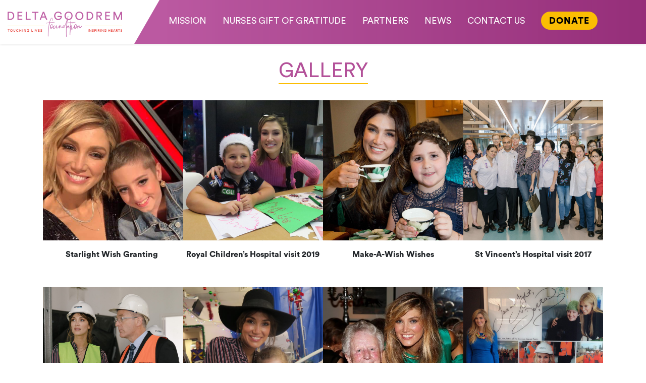

--- FILE ---
content_type: text/html; charset=UTF-8
request_url: https://deltagoodremfoundation.org/gallery/
body_size: 13157
content:
<!DOCTYPE html>
<html lang="en-US">
<head> <script type="text/javascript">
/* <![CDATA[ */
var gform;gform||(document.addEventListener("gform_main_scripts_loaded",function(){gform.scriptsLoaded=!0}),document.addEventListener("gform/theme/scripts_loaded",function(){gform.themeScriptsLoaded=!0}),window.addEventListener("DOMContentLoaded",function(){gform.domLoaded=!0}),gform={domLoaded:!1,scriptsLoaded:!1,themeScriptsLoaded:!1,isFormEditor:()=>"function"==typeof InitializeEditor,callIfLoaded:function(o){return!(!gform.domLoaded||!gform.scriptsLoaded||!gform.themeScriptsLoaded&&!gform.isFormEditor()||(gform.isFormEditor()&&console.warn("The use of gform.initializeOnLoaded() is deprecated in the form editor context and will be removed in Gravity Forms 3.1."),o(),0))},initializeOnLoaded:function(o){gform.callIfLoaded(o)||(document.addEventListener("gform_main_scripts_loaded",()=>{gform.scriptsLoaded=!0,gform.callIfLoaded(o)}),document.addEventListener("gform/theme/scripts_loaded",()=>{gform.themeScriptsLoaded=!0,gform.callIfLoaded(o)}),window.addEventListener("DOMContentLoaded",()=>{gform.domLoaded=!0,gform.callIfLoaded(o)}))},hooks:{action:{},filter:{}},addAction:function(o,r,e,t){gform.addHook("action",o,r,e,t)},addFilter:function(o,r,e,t){gform.addHook("filter",o,r,e,t)},doAction:function(o){gform.doHook("action",o,arguments)},applyFilters:function(o){return gform.doHook("filter",o,arguments)},removeAction:function(o,r){gform.removeHook("action",o,r)},removeFilter:function(o,r,e){gform.removeHook("filter",o,r,e)},addHook:function(o,r,e,t,n){null==gform.hooks[o][r]&&(gform.hooks[o][r]=[]);var d=gform.hooks[o][r];null==n&&(n=r+"_"+d.length),gform.hooks[o][r].push({tag:n,callable:e,priority:t=null==t?10:t})},doHook:function(r,o,e){var t;if(e=Array.prototype.slice.call(e,1),null!=gform.hooks[r][o]&&((o=gform.hooks[r][o]).sort(function(o,r){return o.priority-r.priority}),o.forEach(function(o){"function"!=typeof(t=o.callable)&&(t=window[t]),"action"==r?t.apply(null,e):e[0]=t.apply(null,e)})),"filter"==r)return e[0]},removeHook:function(o,r,t,n){var e;null!=gform.hooks[o][r]&&(e=(e=gform.hooks[o][r]).filter(function(o,r,e){return!!(null!=n&&n!=o.tag||null!=t&&t!=o.priority)}),gform.hooks[o][r]=e)}});
/* ]]> */
</script>

	<meta charset="UTF-8">
	<meta name="viewport"
		content="width=device-width, initial-scale=1, shrink-to-fit=no">
	<link rel="profile" href="http://gmpg.org/xfn/11">
		<title>Gallery &#8211; Delta Goodrem Foundation</title>
<meta name='robots' content='max-image-preview:large' />
	<style>img:is([sizes="auto" i], [sizes^="auto," i]) { contain-intrinsic-size: 3000px 1500px }</style>
	<link rel="alternate" type="application/rss+xml" title="Delta Goodrem Foundation &raquo; Feed" href="https://deltagoodremfoundation.org/feed/" />
<link rel="alternate" type="application/rss+xml" title="Delta Goodrem Foundation &raquo; Comments Feed" href="https://deltagoodremfoundation.org/comments/feed/" />
<script type="text/javascript">
/* <![CDATA[ */
window._wpemojiSettings = {"baseUrl":"https:\/\/s.w.org\/images\/core\/emoji\/16.0.1\/72x72\/","ext":".png","svgUrl":"https:\/\/s.w.org\/images\/core\/emoji\/16.0.1\/svg\/","svgExt":".svg","source":{"concatemoji":"https:\/\/deltagoodremfoundation.org\/wp-includes\/js\/wp-emoji-release.min.js?ver=6.8.3"}};
/*! This file is auto-generated */
!function(s,n){var o,i,e;function c(e){try{var t={supportTests:e,timestamp:(new Date).valueOf()};sessionStorage.setItem(o,JSON.stringify(t))}catch(e){}}function p(e,t,n){e.clearRect(0,0,e.canvas.width,e.canvas.height),e.fillText(t,0,0);var t=new Uint32Array(e.getImageData(0,0,e.canvas.width,e.canvas.height).data),a=(e.clearRect(0,0,e.canvas.width,e.canvas.height),e.fillText(n,0,0),new Uint32Array(e.getImageData(0,0,e.canvas.width,e.canvas.height).data));return t.every(function(e,t){return e===a[t]})}function u(e,t){e.clearRect(0,0,e.canvas.width,e.canvas.height),e.fillText(t,0,0);for(var n=e.getImageData(16,16,1,1),a=0;a<n.data.length;a++)if(0!==n.data[a])return!1;return!0}function f(e,t,n,a){switch(t){case"flag":return n(e,"\ud83c\udff3\ufe0f\u200d\u26a7\ufe0f","\ud83c\udff3\ufe0f\u200b\u26a7\ufe0f")?!1:!n(e,"\ud83c\udde8\ud83c\uddf6","\ud83c\udde8\u200b\ud83c\uddf6")&&!n(e,"\ud83c\udff4\udb40\udc67\udb40\udc62\udb40\udc65\udb40\udc6e\udb40\udc67\udb40\udc7f","\ud83c\udff4\u200b\udb40\udc67\u200b\udb40\udc62\u200b\udb40\udc65\u200b\udb40\udc6e\u200b\udb40\udc67\u200b\udb40\udc7f");case"emoji":return!a(e,"\ud83e\udedf")}return!1}function g(e,t,n,a){var r="undefined"!=typeof WorkerGlobalScope&&self instanceof WorkerGlobalScope?new OffscreenCanvas(300,150):s.createElement("canvas"),o=r.getContext("2d",{willReadFrequently:!0}),i=(o.textBaseline="top",o.font="600 32px Arial",{});return e.forEach(function(e){i[e]=t(o,e,n,a)}),i}function t(e){var t=s.createElement("script");t.src=e,t.defer=!0,s.head.appendChild(t)}"undefined"!=typeof Promise&&(o="wpEmojiSettingsSupports",i=["flag","emoji"],n.supports={everything:!0,everythingExceptFlag:!0},e=new Promise(function(e){s.addEventListener("DOMContentLoaded",e,{once:!0})}),new Promise(function(t){var n=function(){try{var e=JSON.parse(sessionStorage.getItem(o));if("object"==typeof e&&"number"==typeof e.timestamp&&(new Date).valueOf()<e.timestamp+604800&&"object"==typeof e.supportTests)return e.supportTests}catch(e){}return null}();if(!n){if("undefined"!=typeof Worker&&"undefined"!=typeof OffscreenCanvas&&"undefined"!=typeof URL&&URL.createObjectURL&&"undefined"!=typeof Blob)try{var e="postMessage("+g.toString()+"("+[JSON.stringify(i),f.toString(),p.toString(),u.toString()].join(",")+"));",a=new Blob([e],{type:"text/javascript"}),r=new Worker(URL.createObjectURL(a),{name:"wpTestEmojiSupports"});return void(r.onmessage=function(e){c(n=e.data),r.terminate(),t(n)})}catch(e){}c(n=g(i,f,p,u))}t(n)}).then(function(e){for(var t in e)n.supports[t]=e[t],n.supports.everything=n.supports.everything&&n.supports[t],"flag"!==t&&(n.supports.everythingExceptFlag=n.supports.everythingExceptFlag&&n.supports[t]);n.supports.everythingExceptFlag=n.supports.everythingExceptFlag&&!n.supports.flag,n.DOMReady=!1,n.readyCallback=function(){n.DOMReady=!0}}).then(function(){return e}).then(function(){var e;n.supports.everything||(n.readyCallback(),(e=n.source||{}).concatemoji?t(e.concatemoji):e.wpemoji&&e.twemoji&&(t(e.twemoji),t(e.wpemoji)))}))}((window,document),window._wpemojiSettings);
/* ]]> */
</script>
<style id='wp-emoji-styles-inline-css' type='text/css'>

	img.wp-smiley, img.emoji {
		display: inline !important;
		border: none !important;
		box-shadow: none !important;
		height: 1em !important;
		width: 1em !important;
		margin: 0 0.07em !important;
		vertical-align: -0.1em !important;
		background: none !important;
		padding: 0 !important;
	}
</style>
<link rel='stylesheet' id='wp-block-library-css' href='https://deltagoodremfoundation.org/wp-includes/css/dist/block-library/style.min.css?ver=6.8.3' type='text/css' media='all' />
<style id='classic-theme-styles-inline-css' type='text/css'>
/*! This file is auto-generated */
.wp-block-button__link{color:#fff;background-color:#32373c;border-radius:9999px;box-shadow:none;text-decoration:none;padding:calc(.667em + 2px) calc(1.333em + 2px);font-size:1.125em}.wp-block-file__button{background:#32373c;color:#fff;text-decoration:none}
</style>
<style id='global-styles-inline-css' type='text/css'>
:root{--wp--preset--aspect-ratio--square: 1;--wp--preset--aspect-ratio--4-3: 4/3;--wp--preset--aspect-ratio--3-4: 3/4;--wp--preset--aspect-ratio--3-2: 3/2;--wp--preset--aspect-ratio--2-3: 2/3;--wp--preset--aspect-ratio--16-9: 16/9;--wp--preset--aspect-ratio--9-16: 9/16;--wp--preset--color--black: #000000;--wp--preset--color--cyan-bluish-gray: #abb8c3;--wp--preset--color--white: #ffffff;--wp--preset--color--pale-pink: #f78da7;--wp--preset--color--vivid-red: #cf2e2e;--wp--preset--color--luminous-vivid-orange: #ff6900;--wp--preset--color--luminous-vivid-amber: #fcb900;--wp--preset--color--light-green-cyan: #7bdcb5;--wp--preset--color--vivid-green-cyan: #00d084;--wp--preset--color--pale-cyan-blue: #8ed1fc;--wp--preset--color--vivid-cyan-blue: #0693e3;--wp--preset--color--vivid-purple: #9b51e0;--wp--preset--gradient--vivid-cyan-blue-to-vivid-purple: linear-gradient(135deg,rgba(6,147,227,1) 0%,rgb(155,81,224) 100%);--wp--preset--gradient--light-green-cyan-to-vivid-green-cyan: linear-gradient(135deg,rgb(122,220,180) 0%,rgb(0,208,130) 100%);--wp--preset--gradient--luminous-vivid-amber-to-luminous-vivid-orange: linear-gradient(135deg,rgba(252,185,0,1) 0%,rgba(255,105,0,1) 100%);--wp--preset--gradient--luminous-vivid-orange-to-vivid-red: linear-gradient(135deg,rgba(255,105,0,1) 0%,rgb(207,46,46) 100%);--wp--preset--gradient--very-light-gray-to-cyan-bluish-gray: linear-gradient(135deg,rgb(238,238,238) 0%,rgb(169,184,195) 100%);--wp--preset--gradient--cool-to-warm-spectrum: linear-gradient(135deg,rgb(74,234,220) 0%,rgb(151,120,209) 20%,rgb(207,42,186) 40%,rgb(238,44,130) 60%,rgb(251,105,98) 80%,rgb(254,248,76) 100%);--wp--preset--gradient--blush-light-purple: linear-gradient(135deg,rgb(255,206,236) 0%,rgb(152,150,240) 100%);--wp--preset--gradient--blush-bordeaux: linear-gradient(135deg,rgb(254,205,165) 0%,rgb(254,45,45) 50%,rgb(107,0,62) 100%);--wp--preset--gradient--luminous-dusk: linear-gradient(135deg,rgb(255,203,112) 0%,rgb(199,81,192) 50%,rgb(65,88,208) 100%);--wp--preset--gradient--pale-ocean: linear-gradient(135deg,rgb(255,245,203) 0%,rgb(182,227,212) 50%,rgb(51,167,181) 100%);--wp--preset--gradient--electric-grass: linear-gradient(135deg,rgb(202,248,128) 0%,rgb(113,206,126) 100%);--wp--preset--gradient--midnight: linear-gradient(135deg,rgb(2,3,129) 0%,rgb(40,116,252) 100%);--wp--preset--font-size--small: 13px;--wp--preset--font-size--medium: 20px;--wp--preset--font-size--large: 36px;--wp--preset--font-size--x-large: 42px;--wp--preset--spacing--20: 0.44rem;--wp--preset--spacing--30: 0.67rem;--wp--preset--spacing--40: 1rem;--wp--preset--spacing--50: 1.5rem;--wp--preset--spacing--60: 2.25rem;--wp--preset--spacing--70: 3.38rem;--wp--preset--spacing--80: 5.06rem;--wp--preset--shadow--natural: 6px 6px 9px rgba(0, 0, 0, 0.2);--wp--preset--shadow--deep: 12px 12px 50px rgba(0, 0, 0, 0.4);--wp--preset--shadow--sharp: 6px 6px 0px rgba(0, 0, 0, 0.2);--wp--preset--shadow--outlined: 6px 6px 0px -3px rgba(255, 255, 255, 1), 6px 6px rgba(0, 0, 0, 1);--wp--preset--shadow--crisp: 6px 6px 0px rgba(0, 0, 0, 1);}:where(.is-layout-flex){gap: 0.5em;}:where(.is-layout-grid){gap: 0.5em;}body .is-layout-flex{display: flex;}.is-layout-flex{flex-wrap: wrap;align-items: center;}.is-layout-flex > :is(*, div){margin: 0;}body .is-layout-grid{display: grid;}.is-layout-grid > :is(*, div){margin: 0;}:where(.wp-block-columns.is-layout-flex){gap: 2em;}:where(.wp-block-columns.is-layout-grid){gap: 2em;}:where(.wp-block-post-template.is-layout-flex){gap: 1.25em;}:where(.wp-block-post-template.is-layout-grid){gap: 1.25em;}.has-black-color{color: var(--wp--preset--color--black) !important;}.has-cyan-bluish-gray-color{color: var(--wp--preset--color--cyan-bluish-gray) !important;}.has-white-color{color: var(--wp--preset--color--white) !important;}.has-pale-pink-color{color: var(--wp--preset--color--pale-pink) !important;}.has-vivid-red-color{color: var(--wp--preset--color--vivid-red) !important;}.has-luminous-vivid-orange-color{color: var(--wp--preset--color--luminous-vivid-orange) !important;}.has-luminous-vivid-amber-color{color: var(--wp--preset--color--luminous-vivid-amber) !important;}.has-light-green-cyan-color{color: var(--wp--preset--color--light-green-cyan) !important;}.has-vivid-green-cyan-color{color: var(--wp--preset--color--vivid-green-cyan) !important;}.has-pale-cyan-blue-color{color: var(--wp--preset--color--pale-cyan-blue) !important;}.has-vivid-cyan-blue-color{color: var(--wp--preset--color--vivid-cyan-blue) !important;}.has-vivid-purple-color{color: var(--wp--preset--color--vivid-purple) !important;}.has-black-background-color{background-color: var(--wp--preset--color--black) !important;}.has-cyan-bluish-gray-background-color{background-color: var(--wp--preset--color--cyan-bluish-gray) !important;}.has-white-background-color{background-color: var(--wp--preset--color--white) !important;}.has-pale-pink-background-color{background-color: var(--wp--preset--color--pale-pink) !important;}.has-vivid-red-background-color{background-color: var(--wp--preset--color--vivid-red) !important;}.has-luminous-vivid-orange-background-color{background-color: var(--wp--preset--color--luminous-vivid-orange) !important;}.has-luminous-vivid-amber-background-color{background-color: var(--wp--preset--color--luminous-vivid-amber) !important;}.has-light-green-cyan-background-color{background-color: var(--wp--preset--color--light-green-cyan) !important;}.has-vivid-green-cyan-background-color{background-color: var(--wp--preset--color--vivid-green-cyan) !important;}.has-pale-cyan-blue-background-color{background-color: var(--wp--preset--color--pale-cyan-blue) !important;}.has-vivid-cyan-blue-background-color{background-color: var(--wp--preset--color--vivid-cyan-blue) !important;}.has-vivid-purple-background-color{background-color: var(--wp--preset--color--vivid-purple) !important;}.has-black-border-color{border-color: var(--wp--preset--color--black) !important;}.has-cyan-bluish-gray-border-color{border-color: var(--wp--preset--color--cyan-bluish-gray) !important;}.has-white-border-color{border-color: var(--wp--preset--color--white) !important;}.has-pale-pink-border-color{border-color: var(--wp--preset--color--pale-pink) !important;}.has-vivid-red-border-color{border-color: var(--wp--preset--color--vivid-red) !important;}.has-luminous-vivid-orange-border-color{border-color: var(--wp--preset--color--luminous-vivid-orange) !important;}.has-luminous-vivid-amber-border-color{border-color: var(--wp--preset--color--luminous-vivid-amber) !important;}.has-light-green-cyan-border-color{border-color: var(--wp--preset--color--light-green-cyan) !important;}.has-vivid-green-cyan-border-color{border-color: var(--wp--preset--color--vivid-green-cyan) !important;}.has-pale-cyan-blue-border-color{border-color: var(--wp--preset--color--pale-cyan-blue) !important;}.has-vivid-cyan-blue-border-color{border-color: var(--wp--preset--color--vivid-cyan-blue) !important;}.has-vivid-purple-border-color{border-color: var(--wp--preset--color--vivid-purple) !important;}.has-vivid-cyan-blue-to-vivid-purple-gradient-background{background: var(--wp--preset--gradient--vivid-cyan-blue-to-vivid-purple) !important;}.has-light-green-cyan-to-vivid-green-cyan-gradient-background{background: var(--wp--preset--gradient--light-green-cyan-to-vivid-green-cyan) !important;}.has-luminous-vivid-amber-to-luminous-vivid-orange-gradient-background{background: var(--wp--preset--gradient--luminous-vivid-amber-to-luminous-vivid-orange) !important;}.has-luminous-vivid-orange-to-vivid-red-gradient-background{background: var(--wp--preset--gradient--luminous-vivid-orange-to-vivid-red) !important;}.has-very-light-gray-to-cyan-bluish-gray-gradient-background{background: var(--wp--preset--gradient--very-light-gray-to-cyan-bluish-gray) !important;}.has-cool-to-warm-spectrum-gradient-background{background: var(--wp--preset--gradient--cool-to-warm-spectrum) !important;}.has-blush-light-purple-gradient-background{background: var(--wp--preset--gradient--blush-light-purple) !important;}.has-blush-bordeaux-gradient-background{background: var(--wp--preset--gradient--blush-bordeaux) !important;}.has-luminous-dusk-gradient-background{background: var(--wp--preset--gradient--luminous-dusk) !important;}.has-pale-ocean-gradient-background{background: var(--wp--preset--gradient--pale-ocean) !important;}.has-electric-grass-gradient-background{background: var(--wp--preset--gradient--electric-grass) !important;}.has-midnight-gradient-background{background: var(--wp--preset--gradient--midnight) !important;}.has-small-font-size{font-size: var(--wp--preset--font-size--small) !important;}.has-medium-font-size{font-size: var(--wp--preset--font-size--medium) !important;}.has-large-font-size{font-size: var(--wp--preset--font-size--large) !important;}.has-x-large-font-size{font-size: var(--wp--preset--font-size--x-large) !important;}
:where(.wp-block-post-template.is-layout-flex){gap: 1.25em;}:where(.wp-block-post-template.is-layout-grid){gap: 1.25em;}
:where(.wp-block-columns.is-layout-flex){gap: 2em;}:where(.wp-block-columns.is-layout-grid){gap: 2em;}
:root :where(.wp-block-pullquote){font-size: 1.5em;line-height: 1.6;}
</style>
<link rel='stylesheet' id='foobox-min-css' href='https://deltagoodremfoundation.org/wp-content/plugins/foobox-image-lightbox-premium/pro/css/foobox.min.css?ver=2.7.34' type='text/css' media='all' />
<link rel='stylesheet' id='understrap-styles-css' href='https://deltagoodremfoundation.org/wp-content/themes/deltagoodrem/css/theme.min.css?ver=0.9.4.1578520030' type='text/css' media='all' />
<link rel='stylesheet' id='foobox-fotomoto-css' href='https://deltagoodremfoundation.org/wp-content/plugins/foobox-image-lightbox-premium/pro/css/foobox-fotomoto.css?ver=6.8.3' type='text/css' media='all' />
<script type="text/javascript" src="https://deltagoodremfoundation.org/wp-includes/js/jquery/jquery.min.js?ver=3.7.1" id="jquery-core-js"></script>
<script type="text/javascript" src="https://deltagoodremfoundation.org/wp-includes/js/jquery/jquery-migrate.min.js?ver=3.4.1" id="jquery-migrate-js"></script>
<script type="text/javascript" defer='defer' src="https://deltagoodremfoundation.org/wp-content/plugins/gravityforms/js/jquery.json.min.js?ver=2.9.25" id="gform_json-js"></script>
<script type="text/javascript" id="gform_gravityforms-js-extra">
/* <![CDATA[ */
var gf_global = {"gf_currency_config":{"name":"Australian Dollar","symbol_left":"$","symbol_right":"","symbol_padding":" ","thousand_separator":",","decimal_separator":".","decimals":2,"code":"AUD"},"base_url":"https:\/\/deltagoodremfoundation.org\/wp-content\/plugins\/gravityforms","number_formats":[],"spinnerUrl":"https:\/\/deltagoodremfoundation.org\/wp-content\/plugins\/gravityforms\/images\/spinner.svg","version_hash":"0931e62469e9c5293a46a59affa52094","strings":{"newRowAdded":"New row added.","rowRemoved":"Row removed","formSaved":"The form has been saved.  The content contains the link to return and complete the form."}};
var gform_i18n = {"datepicker":{"days":{"monday":"Mo","tuesday":"Tu","wednesday":"We","thursday":"Th","friday":"Fr","saturday":"Sa","sunday":"Su"},"months":{"january":"January","february":"February","march":"March","april":"April","may":"May","june":"June","july":"July","august":"August","september":"September","october":"October","november":"November","december":"December"},"firstDay":1,"iconText":"Select date"}};
var gf_legacy_multi = {"1":"1"};
var gform_gravityforms = {"strings":{"invalid_file_extension":"This type of file is not allowed. Must be one of the following:","delete_file":"Delete this file","in_progress":"in progress","file_exceeds_limit":"File exceeds size limit","illegal_extension":"This type of file is not allowed.","max_reached":"Maximum number of files reached","unknown_error":"There was a problem while saving the file on the server","currently_uploading":"Please wait for the uploading to complete","cancel":"Cancel","cancel_upload":"Cancel this upload","cancelled":"Cancelled","error":"Error","message":"Message"},"vars":{"images_url":"https:\/\/deltagoodremfoundation.org\/wp-content\/plugins\/gravityforms\/images"}};
/* ]]> */
</script>
<script type="text/javascript" defer='defer' src="https://deltagoodremfoundation.org/wp-content/plugins/gravityforms/js/gravityforms.min.js?ver=2.9.25" id="gform_gravityforms-js"></script>
<script type="text/javascript" defer='defer' src="https://deltagoodremfoundation.org/wp-content/plugins/gravityforms/assets/js/dist/utils.min.js?ver=48a3755090e76a154853db28fc254681" id="gform_gravityforms_utils-js"></script>
<script type="text/javascript" id="foobox-min-js-before">
/* <![CDATA[ */
/* Run FooBox (v2.7.34) */
var FOOBOX = window.FOOBOX = {
	ready: true,
	disableOthers: false,
	customOptions: {  },
	o: {wordpress: { enabled: true }, rel: '', pan: { enabled: true, showOverview: true, position: "fbx-top-right" }, deeplinking : { enabled: true, prefix: "foobox" }, captions: { dataTitle: ["captionTitle","title"], dataDesc: ["captionDesc","description"] }, countMessage:'image %index of %total', excludes:'.fbx-link,.nofoobox,.nolightbox,a[href*="pinterest.com/pin/create/button/"]', affiliate : { enabled: false }, slideshow: { enabled:true}, social: {"enabled":true,"position":"fbx-above","mailto":true,"download":true,"excludes":["iframe","html"],"nonce":"4a0b0c5f47","networks":["facebook","twitter","pinterest","linkedin","buffer","digg","tumblr","reddit"]}, preload:true},
	selectors: [
		".gallery", ".wp-block-gallery", ".foogallery-container.foogallery-lightbox-foobox", ".foogallery-container.foogallery-lightbox-foobox-free", ".foobox, [target=\"foobox\"]", ".wp-caption", ".wp-block-image", "a:has(img[class*=wp-image-])"
	],
	pre: function( $ ){
		// Custom JavaScript (Pre)
		
	},
	post: function( $ ){
		// Custom JavaScript (Post)
		

				/* FooBox Fotomoto code */
				if (!FOOBOX.fotomoto){
					FOOBOX.fotomoto = {
						beforeLoad: function(e){
							e.fb.modal.find('.FotomotoToolbarClass').remove();
						},
						afterLoad: function(e){
							var item = e.fb.item,
								container = e.fb.modal.find('.fbx-item-current');
							if (window.FOOBOX_FOTOMOTO){
								FOOBOX_FOTOMOTO.show(item, container);
							}
						},
						init: function(){
							jQuery('.fbx-instance').off('foobox.beforeLoad', FOOBOX.fotomoto.beforeLoad)
								.on('foobox.beforeLoad', FOOBOX.fotomoto.beforeLoad);

							jQuery('.fbx-instance').off('foobox.afterLoad', FOOBOX.fotomoto.afterLoad)
								.on('foobox.afterLoad', FOOBOX.fotomoto.afterLoad);
						}
					}
				}
				FOOBOX.fotomoto.init();
			
/* FooBox Google Analytics code */
if (!FOOBOX.ga){
	FOOBOX.ga = {
		init: function(){
			var listeners = {
				"foobox.afterLoad": FOOBOX.ga.afterLoad,"foobox.socialClicked": FOOBOX.ga.socialClicked
			};
			$(".fbx-instance").off(listeners).on(listeners);
		},
		afterLoad: function(e){
			var trackUrl = e.fb.item.url.replace('https://deltagoodremfoundation.org', '');
			if (typeof ga != 'undefined') {
				ga('send', 'pageview', location.pathname + location.search  + location.hash);
				ga('send', 'event', 'Images', 'View', e.fb.item.url);
			} else if (typeof _gaq != 'undefined') {
				_gaq.push(['_trackPageview', location.pathname + location.search  + location.hash]);
				_gaq.push(['_trackEvent', 'Images', 'View', e.fb.item.url]);
			}
		},
		socialClicked: function(e){
			if (typeof ga != 'undefined') {
				ga('send', 'event', 'Social Share', e.fb.network, e.fb.item.url);
			} else if (typeof _gaq != 'undefined') {
				_gaq.push(['_trackEvent', 'Social Share', e.fb.network, e.fb.item.url]);
			}
		}
	};
}
FOOBOX.ga.init();		

		// Custom Captions Code
		
	},
	custom: function( $ ){
		// Custom Extra JS
		
	}
};
/* ]]> */
</script>
<script type="text/javascript" src="https://deltagoodremfoundation.org/wp-content/plugins/foobox-image-lightbox-premium/pro/js/foobox.min.js?ver=2.7.34" id="foobox-min-js"></script>
<script type="text/javascript" src="https://deltagoodremfoundation.org/wp-content/plugins/foobox-image-lightbox-premium/pro/js/foobox-fotomoto.js?ver=6.8.3" id="foobox-fotomoto-js"></script>
<link rel="https://api.w.org/" href="https://deltagoodremfoundation.org/wp-json/" /><link rel="alternate" title="JSON" type="application/json" href="https://deltagoodremfoundation.org/wp-json/wp/v2/pages/23" /><link rel="EditURI" type="application/rsd+xml" title="RSD" href="https://deltagoodremfoundation.org/xmlrpc.php?rsd" />
<meta name="generator" content="WordPress 6.8.3" />
<link rel="canonical" href="https://deltagoodremfoundation.org/gallery/" />
<link rel='shortlink' href='https://deltagoodremfoundation.org/?p=23' />
<link rel="alternate" title="oEmbed (JSON)" type="application/json+oembed" href="https://deltagoodremfoundation.org/wp-json/oembed/1.0/embed?url=https%3A%2F%2Fdeltagoodremfoundation.org%2Fgallery%2F" />
<link rel="alternate" title="oEmbed (XML)" type="text/xml+oembed" href="https://deltagoodremfoundation.org/wp-json/oembed/1.0/embed?url=https%3A%2F%2Fdeltagoodremfoundation.org%2Fgallery%2F&#038;format=xml" />
<!-- Stream WordPress user activity plugin v4.1.1 -->
<meta name="mobile-web-app-capable" content="yes">
<meta name="apple-mobile-web-app-capable" content="yes">
<meta name="apple-mobile-web-app-title" content="Delta Goodrem Foundation - Touching Lives - Inspiring Hearts">
<link rel="icon" href="https://deltagoodremfoundation.org/wp-content/uploads/2020/06/cropped-Favicon-32x32.jpg" sizes="32x32" />
<link rel="icon" href="https://deltagoodremfoundation.org/wp-content/uploads/2020/06/cropped-Favicon-192x192.jpg" sizes="192x192" />
<link rel="apple-touch-icon" href="https://deltagoodremfoundation.org/wp-content/uploads/2020/06/cropped-Favicon-180x180.jpg" />
<meta name="msapplication-TileImage" content="https://deltagoodremfoundation.org/wp-content/uploads/2020/06/cropped-Favicon-270x270.jpg" />
<style type="text/css">

</style>		<style type="text/css" id="wp-custom-css">
			.wp-block-image {
	background: none;
	padding: 0;
	border: 0;
}

#wrapper-footer .site-contact-info {
	font-size: 0.6em;
}

#wrapper-footer .site-social {
	min-width: 170px;
}


.entry-content #gform_fields_1 {
	list-style: none;
	padding: 0;
	margin: 0;
}

.entry-content #field_1_2 {
	display: none;
}

.entry-content .gform_footer {
	margin-top: 10px;
}

.entry-content .gform_footer input {
    background: #b35199;
    border: 0;
    color: #fff;
    font-weight: 700;
    text-transform: uppercase;
    height: 30px;
    padding-left: 10px;
    padding-right: 10px;
		border-radius: 5px;
}

body.page-id-23 .wp-block-column p {
	min-height: 60px;
}

.single .card-body {
	background: none;
}

.card.shadow-sm {
	box-shadow: none!important;
	border: 0;
	border-radius: 0;
}

#wrapper-navbar .navbar-brand{
	max-width: 250px;
}

@media screen and (max-width: 991px) {
	.home #wrapper-footer {
		margin-top: -28px;
	}
}

@media screen and (max-width: 499px) {
	.home #wrapper-footer {
		margin-top: 0;
	}
}		</style>
		</head>

<body class="wp-singular page-template-default page page-id-23 page-parent wp-embed-responsive wp-theme-deltagoodrem group-blog">
		<div class="site" id="page">

		<!-- ******************* The Navbar Area ******************* -->
		<div id="wrapper-navbar" itemscope itemtype="http://schema.org/WebSite"
			class="shadow-sm">

			<a class="skip-link sr-only sr-only-focusable"
				href="#content">Skip to content</a>

			<nav class="navbar navbar-expand-xl navbar-dark bg-primary">

				<div class="w-100 d-flex">

					<div class="bg-white p-2 d-flex align-items-center">
						<a class="navbar-brand custom-logo-link" rel="home"
							href="https://deltagoodremfoundation.org/"
							title="Delta Goodrem Foundation"
							itemprop="url">
							<img
								src="https://deltagoodremfoundation.org/wp-content/themes/deltagoodrem/img/delta-goodrem-logo.png"
								class="img-fluid" title="Delta Goodrem Foundation" alt="logo">
						</a>
					</div>

					<div class="nav-slant">
					</div>

					<div class="menu-gradient p-2 flex-grow-1 d-flex">
						<button class="navbar-toggler" type="button" data-toggle="collapse"
							data-target="#navbarNavDropdownMobile"
							aria-controls="navbarNavDropdownMobile" aria-expanded="false"
							aria-label="Toggle navigation">
							<span class="navbar-toggler-icon"></span>
						</button>

						<!-- The WordPress Menu goes here -->
						<div id="navbarNavDropdown" class="collapse navbar-collapse align-self-center"><ul id="main-menu" class="navbar-nav ml-auto"><li itemscope="itemscope" itemtype="https://www.schema.org/SiteNavigationElement" id="menu-item-32" class="menu-item menu-item-type-post_type menu-item-object-page menu-item-32 nav-item"><a title="Mission" href="https://deltagoodremfoundation.org/our-mission/" class="nav-link">Mission</a></li>
<li itemscope="itemscope" itemtype="https://www.schema.org/SiteNavigationElement" id="menu-item-1357" class="menu-item menu-item-type-post_type menu-item-object-page menu-item-1357 nav-item"><a title="Nurses Gift of Gratitude" href="https://deltagoodremfoundation.org/giftsofgratitude/" class="nav-link">Nurses Gift of Gratitude</a></li>
<li itemscope="itemscope" itemtype="https://www.schema.org/SiteNavigationElement" id="menu-item-33" class="menu-item menu-item-type-post_type menu-item-object-page menu-item-33 nav-item"><a title="Partners" href="https://deltagoodremfoundation.org/our-partners/" class="nav-link">Partners</a></li>
<li itemscope="itemscope" itemtype="https://www.schema.org/SiteNavigationElement" id="menu-item-356" class="menu-item menu-item-type-post_type menu-item-object-page menu-item-356 nav-item"><a title="News" href="https://deltagoodremfoundation.org/news/" class="nav-link">News</a></li>
<li itemscope="itemscope" itemtype="https://www.schema.org/SiteNavigationElement" id="menu-item-230" class="menu-item menu-item-type-post_type menu-item-object-page menu-item-230 nav-item"><a title="Contact Us" href="https://deltagoodremfoundation.org/contact/" class="nav-link">Contact Us</a></li>
<li itemscope="itemscope" itemtype="https://www.schema.org/SiteNavigationElement" id="menu-item-38" class="donate menu-item menu-item-type-post_type menu-item-object-page menu-item-38 nav-item"><a title="Donate" href="https://deltagoodremfoundation.org/donate/" class="nav-link">Donate</a></li>
</ul></div>
						<div class="header-social align-self-center">
							<a href="https://www.facebook.com/deltagoodremfoundation"
								target="_blank">
								<img
									src="https://deltagoodremfoundation.org/wp-content/themes/deltagoodrem/img/facebook-icon.png"
									alt="Facebook">
							</a>
							<a href="https://twitter.com/dgfoundation" target="_blank">
								<img
									src="https://deltagoodremfoundation.org/wp-content/themes/deltagoodrem/img/twitter-icon.png"
									alt="Facebook">
							</a>
							<a href="https://www.instagram.com/deltagoodremfoundation/"
								target="_blank">
								<img
									src="https://deltagoodremfoundation.org/wp-content/themes/deltagoodrem/img/instagram-icon.png"
									alt="Facebook">
							</a>
							<a href="https://www.youtube.com/channel/UCt9GYtnZxi-_xCjWE68N5kQ"
								target="_blank">
								<img
									src="https://deltagoodremfoundation.org/wp-content/themes/deltagoodrem/img/youtube-icon.png"
									alt="Facebook">
							</a>
						</div>
					</div>

				</div>

			</nav><!-- .site-navigation -->

			<div id="navbarNavDropdownMobile" class="collapse navbar-collapse align-self-center"><ul id="main-menu" class="navbar-nav ml-auto"><li itemscope="itemscope" itemtype="https://www.schema.org/SiteNavigationElement" class="menu-item menu-item-type-post_type menu-item-object-page menu-item-32 nav-item"><a title="Mission" href="https://deltagoodremfoundation.org/our-mission/" class="nav-link">Mission</a></li>
<li itemscope="itemscope" itemtype="https://www.schema.org/SiteNavigationElement" class="menu-item menu-item-type-post_type menu-item-object-page menu-item-1357 nav-item"><a title="Nurses Gift of Gratitude" href="https://deltagoodremfoundation.org/giftsofgratitude/" class="nav-link">Nurses Gift of Gratitude</a></li>
<li itemscope="itemscope" itemtype="https://www.schema.org/SiteNavigationElement" class="menu-item menu-item-type-post_type menu-item-object-page menu-item-33 nav-item"><a title="Partners" href="https://deltagoodremfoundation.org/our-partners/" class="nav-link">Partners</a></li>
<li itemscope="itemscope" itemtype="https://www.schema.org/SiteNavigationElement" class="menu-item menu-item-type-post_type menu-item-object-page menu-item-356 nav-item"><a title="News" href="https://deltagoodremfoundation.org/news/" class="nav-link">News</a></li>
<li itemscope="itemscope" itemtype="https://www.schema.org/SiteNavigationElement" class="menu-item menu-item-type-post_type menu-item-object-page menu-item-230 nav-item"><a title="Contact Us" href="https://deltagoodremfoundation.org/contact/" class="nav-link">Contact Us</a></li>
<li itemscope="itemscope" itemtype="https://www.schema.org/SiteNavigationElement" class="donate menu-item menu-item-type-post_type menu-item-object-page menu-item-38 nav-item"><a title="Donate" href="https://deltagoodremfoundation.org/donate/" class="nav-link">Donate</a></li>
</ul></div>
		</div><!-- #wrapper-navbar end -->

<div class="wrapper" id="page-wrapper">

	
	<div class="container" id="content" tabindex="-1">

		<div class="row">

			<!-- Do the left sidebar check -->
			

<div class="col-md content-area" id="primary">

			<main class="site-main" id="main">

				
<article class="post-23 page type-page status-publish hentry" id="post-23">

	<header class="entry-header">

		<h1 class="entry-title">Gallery</h1>
	</header><!-- .entry-header -->

	
	<div class="entry-content">

		
<div class="wp-block-columns has-2-columns is-layout-flex wp-container-core-columns-is-layout-9d6595d7 wp-block-columns-is-layout-flex">
<div class="wp-block-column is-layout-flow wp-block-column-is-layout-flow">
<div class="wp-block-columns has-2-columns is-layout-flex wp-container-core-columns-is-layout-9d6595d7 wp-block-columns-is-layout-flex">
<div class="wp-block-column is-layout-flow wp-block-column-is-layout-flow">
<figure class="wp-block-image size-large"><a href="https://deltagoodremfoundation.org/gallery/starlight-wish-granting/"><img fetchpriority="high" decoding="async" width="480" height="480" src="https://deltagoodremfoundation.org/wp-content/uploads/2020/06/Delta-with-Sophia-on-her-Starlight-Wish-at-The-Voice-set_March-2020_crop.jpg" alt="" class="wp-image-322" srcset="https://deltagoodremfoundation.org/wp-content/uploads/2020/06/Delta-with-Sophia-on-her-Starlight-Wish-at-The-Voice-set_March-2020_crop.jpg 480w, https://deltagoodremfoundation.org/wp-content/uploads/2020/06/Delta-with-Sophia-on-her-Starlight-Wish-at-The-Voice-set_March-2020_crop-350x350.jpg 350w" sizes="(max-width: 480px) 100vw, 480px" /></a></figure>



<p class="has-text-align-center"><strong>Starlight Wish Granting</strong>&nbsp;</p>



<figure class="wp-block-image size-large"><a href="https://deltagoodremfoundation.org/gallery/tour-of-st-vincents-bone-marrow-transplant-ward-construction/"><img decoding="async" width="1024" height="1024" src="https://deltagoodremfoundation.org/wp-content/uploads/2020/04/Delta-Goodrem-Dec-17-St-Vincents-0007_cover-image-1-1024x1024.jpg" alt="" class="wp-image-273" srcset="https://deltagoodremfoundation.org/wp-content/uploads/2020/04/Delta-Goodrem-Dec-17-St-Vincents-0007_cover-image-1-1024x1024.jpg 1024w, https://deltagoodremfoundation.org/wp-content/uploads/2020/04/Delta-Goodrem-Dec-17-St-Vincents-0007_cover-image-1-500x500.jpg 500w, https://deltagoodremfoundation.org/wp-content/uploads/2020/04/Delta-Goodrem-Dec-17-St-Vincents-0007_cover-image-1-350x350.jpg 350w, https://deltagoodremfoundation.org/wp-content/uploads/2020/04/Delta-Goodrem-Dec-17-St-Vincents-0007_cover-image-1-768x768.jpg 768w, https://deltagoodremfoundation.org/wp-content/uploads/2020/04/Delta-Goodrem-Dec-17-St-Vincents-0007_cover-image-1-1536x1536.jpg 1536w, https://deltagoodremfoundation.org/wp-content/uploads/2020/04/Delta-Goodrem-Dec-17-St-Vincents-0007_cover-image-1.jpg 1586w" sizes="(max-width: 1024px) 100vw, 1024px" /></a></figure>



<p class="has-text-align-center"><strong>Tour of St Vincent&#8217;s Bone Marrow Transplant Ward construction</strong> <strong>2017</strong></p>



<p class="has-text-align-center"></p>
</div>



<div class="wp-block-column is-layout-flow wp-block-column-is-layout-flow">
<figure class="wp-block-image size-large"><a href="https://deltagoodremfoundation.org/gallery/royal-childrens-hospital-visit/"><img decoding="async" width="1024" height="1024" src="https://deltagoodremfoundation.org/wp-content/uploads/2020/06/Delta-visits-the-Royal-Childrens-Hospital-Starlight-Express-Room-December-24-2019-cover-1024x1024.jpg" alt="" class="wp-image-323" srcset="https://deltagoodremfoundation.org/wp-content/uploads/2020/06/Delta-visits-the-Royal-Childrens-Hospital-Starlight-Express-Room-December-24-2019-cover-1024x1024.jpg 1024w, https://deltagoodremfoundation.org/wp-content/uploads/2020/06/Delta-visits-the-Royal-Childrens-Hospital-Starlight-Express-Room-December-24-2019-cover-500x500.jpg 500w, https://deltagoodremfoundation.org/wp-content/uploads/2020/06/Delta-visits-the-Royal-Childrens-Hospital-Starlight-Express-Room-December-24-2019-cover-350x350.jpg 350w, https://deltagoodremfoundation.org/wp-content/uploads/2020/06/Delta-visits-the-Royal-Childrens-Hospital-Starlight-Express-Room-December-24-2019-cover-768x768.jpg 768w, https://deltagoodremfoundation.org/wp-content/uploads/2020/06/Delta-visits-the-Royal-Childrens-Hospital-Starlight-Express-Room-December-24-2019-cover-1536x1536.jpg 1536w, https://deltagoodremfoundation.org/wp-content/uploads/2020/06/Delta-visits-the-Royal-Childrens-Hospital-Starlight-Express-Room-December-24-2019-cover.jpg 1920w" sizes="(max-width: 1024px) 100vw, 1024px" /></a></figure>



<p class="has-text-align-center"><strong><strong>Royal Children&#8217;s Hospital visit 2019</strong></strong></p>



<figure class="wp-block-image size-large"><a href="https://deltagoodremfoundation.org/gallery/childrens-hospital-at-westmead/"><img loading="lazy" decoding="async" width="561" height="561" src="https://deltagoodremfoundation.org/wp-content/uploads/2020/04/Delta-visits-Starlight-child-Lauren-at-the-Sydney-Childrens-Hospital-Randwick_December-2017_cover.jpg" alt="" class="wp-image-274" srcset="https://deltagoodremfoundation.org/wp-content/uploads/2020/04/Delta-visits-Starlight-child-Lauren-at-the-Sydney-Childrens-Hospital-Randwick_December-2017_cover.jpg 561w, https://deltagoodremfoundation.org/wp-content/uploads/2020/04/Delta-visits-Starlight-child-Lauren-at-the-Sydney-Childrens-Hospital-Randwick_December-2017_cover-500x500.jpg 500w, https://deltagoodremfoundation.org/wp-content/uploads/2020/04/Delta-visits-Starlight-child-Lauren-at-the-Sydney-Childrens-Hospital-Randwick_December-2017_cover-350x350.jpg 350w" sizes="auto, (max-width: 561px) 100vw, 561px" /></a></figure>



<p class="has-text-align-center"><strong>Sydney Children&#8217;s Hospital Randwick 2017</strong></p>



<p class="has-text-align-center"></p>
</div>
</div>
</div>



<div class="wp-block-column is-layout-flow wp-block-column-is-layout-flow">
<div class="wp-block-columns has-2-columns is-layout-flex wp-container-core-columns-is-layout-9d6595d7 wp-block-columns-is-layout-flex">
<div class="wp-block-column is-layout-flow wp-block-column-is-layout-flow">
<figure class="wp-block-image size-large"><a href="https://deltagoodremfoundation.org/gallery/wish-granting-with-make-a-wish/"><img loading="lazy" decoding="async" width="1024" height="1024" src="https://deltagoodremfoundation.org/wp-content/uploads/2020/06/HollyAndDelta-007-cover-1024x1024.jpg" alt="" class="wp-image-324" srcset="https://deltagoodremfoundation.org/wp-content/uploads/2020/06/HollyAndDelta-007-cover-1024x1024.jpg 1024w, https://deltagoodremfoundation.org/wp-content/uploads/2020/06/HollyAndDelta-007-cover-500x500.jpg 500w, https://deltagoodremfoundation.org/wp-content/uploads/2020/06/HollyAndDelta-007-cover-350x350.jpg 350w, https://deltagoodremfoundation.org/wp-content/uploads/2020/06/HollyAndDelta-007-cover-768x768.jpg 768w, https://deltagoodremfoundation.org/wp-content/uploads/2020/06/HollyAndDelta-007-cover-1536x1536.jpg 1536w, https://deltagoodremfoundation.org/wp-content/uploads/2020/06/HollyAndDelta-007-cover.jpg 1920w" sizes="auto, (max-width: 1024px) 100vw, 1024px" /></a></figure>



<p class="has-text-align-center"><strong><strong>Make-A-Wish Wishes</strong></strong></p>



<figure class="wp-block-image size-large"><a href="https://deltagoodremfoundation.org/gallery/st-vincents-curran-foundation/"><img loading="lazy" decoding="async" width="468" height="468" src="https://deltagoodremfoundation.org/wp-content/uploads/2020/05/Delta-Goodrem-with-Sr-Anthea-Groves-rsc-OAM-at-event_cover-image.jpg" alt="" class="wp-image-306" srcset="https://deltagoodremfoundation.org/wp-content/uploads/2020/05/Delta-Goodrem-with-Sr-Anthea-Groves-rsc-OAM-at-event_cover-image.jpg 468w, https://deltagoodremfoundation.org/wp-content/uploads/2020/05/Delta-Goodrem-with-Sr-Anthea-Groves-rsc-OAM-at-event_cover-image-350x350.jpg 350w" sizes="auto, (max-width: 468px) 100vw, 468px" /></a></figure>



<p class="has-text-align-center"><strong><strong>St Vincent’s Curran Foundation</strong></strong> <strong>2015&nbsp;</strong></p>
</div>



<div class="wp-block-column is-layout-flow wp-block-column-is-layout-flow">
<figure class="wp-block-image size-large"><a href="https://deltagoodremfoundation.org/gallery/st-vincents-hospital-visit/"><img loading="lazy" decoding="async" width="1024" height="1024" src="https://deltagoodremfoundation.org/wp-content/uploads/2020/06/Delta-Goodrem-Dec-17-St-Vincents-0052-cropped-1024x1024.jpg" alt="" class="wp-image-325" srcset="https://deltagoodremfoundation.org/wp-content/uploads/2020/06/Delta-Goodrem-Dec-17-St-Vincents-0052-cropped-1024x1024.jpg 1024w, https://deltagoodremfoundation.org/wp-content/uploads/2020/06/Delta-Goodrem-Dec-17-St-Vincents-0052-cropped-500x500.jpg 500w, https://deltagoodremfoundation.org/wp-content/uploads/2020/06/Delta-Goodrem-Dec-17-St-Vincents-0052-cropped-350x350.jpg 350w, https://deltagoodremfoundation.org/wp-content/uploads/2020/06/Delta-Goodrem-Dec-17-St-Vincents-0052-cropped-768x768.jpg 768w, https://deltagoodremfoundation.org/wp-content/uploads/2020/06/Delta-Goodrem-Dec-17-St-Vincents-0052-cropped.jpg 1365w" sizes="auto, (max-width: 1024px) 100vw, 1024px" /></a></figure>



<p class="has-text-align-center"><strong><strong>St Vincent&#8217;s Hospital visit 2017</strong></strong></p>



<figure class="wp-block-image size-large"><a href="https://deltagoodremfoundation.org/gallery/opening-of-the-kinghorn-cancer-centre/"><img loading="lazy" decoding="async" width="1024" height="1024" src="https://deltagoodremfoundation.org/wp-content/uploads/2020/04/IMG_1565_kinghorn-cover-1024x1024.jpg" alt="" class="wp-image-269" srcset="https://deltagoodremfoundation.org/wp-content/uploads/2020/04/IMG_1565_kinghorn-cover-1024x1024.jpg 1024w, https://deltagoodremfoundation.org/wp-content/uploads/2020/04/IMG_1565_kinghorn-cover-500x500.jpg 500w, https://deltagoodremfoundation.org/wp-content/uploads/2020/04/IMG_1565_kinghorn-cover-350x350.jpg 350w, https://deltagoodremfoundation.org/wp-content/uploads/2020/04/IMG_1565_kinghorn-cover-768x768.jpg 768w, https://deltagoodremfoundation.org/wp-content/uploads/2020/04/IMG_1565_kinghorn-cover-1536x1536.jpg 1536w, https://deltagoodremfoundation.org/wp-content/uploads/2020/04/IMG_1565_kinghorn-cover.jpg 1920w" sizes="auto, (max-width: 1024px) 100vw, 1024px" /></a></figure>



<p class="has-text-align-center"><strong><strong>Opening of The Kinghorn Cancer Centre 2010</strong></strong></p>
</div>
</div>



<p></p>
</div>
</div>



<p></p>
<input class="fooboxshare_post_id" type="hidden" value="23"/>
	</div><!-- .entry-content -->

</article><!-- #post-## -->

			</main><!-- #main -->

			<!-- Do the right sidebar check -->
			
</div><!-- #closing the primary container from /global-templates/left-sidebar-check.php -->



		</div><!-- .row -->

	</div><!-- #content -->

	
</div><!-- #page-wrapper -->


<footer class="site-footer wrapper" id="wrapper-footer">

	<div class="footer-top">
		<img
			src="https://deltagoodremfoundation.org/wp-content/themes/deltagoodrem/img/footer-background-top.png"
			class="img-fluid w-100">
	</div>

	<div class="footer-middle">

		<div class="container">

			<div class="row">

				<div class="logo-footer col-md-4 col-lg-4">
					<img
						src="https://deltagoodremfoundation.org/wp-content/themes/deltagoodrem/img/DeltaGoodremFoundationFooterLogo.png"
						class="img-fluid w-100">
				</div>

				<div class="menu-footer col-md-4 col-lg-2">
					<nav class="nav flex-column">
						<a class="nav-link" href="https://deltagoodremfoundation.org/our-mission/">Our Mission</a>
						<a class="nav-link" href="https://deltagoodremfoundation.org/our-partners/">Our Partners</a>
						<a class="nav-link" href="https://deltagoodremfoundation.org/news/">News</a>
					</nav>
				</div>

				<div class="menu-footer col-md-4 col-lg-2">
					<nav class="nav flex-column">
						<a class="nav-link" href="https://deltagoodremfoundation.org/gallery/">Gallery</a>
						<a class="nav-link" href="https://deltagoodremfoundation.org/contact/">Contact Us</a>
						<a class="nav-link" href="https://deltagoodremshopau.com/collections/delta-goodrem-foundation" target="_blank">Store</a>
					</nav>
				</div>

				<div class="subscribe-footer col-md-12 col-lg-4">
					<p>Join Us Now and Receive Updates!</p>
					
                <div class='gf_browser_chrome gform_wrapper gform_legacy_markup_wrapper gform-theme--no-framework' data-form-theme='legacy' data-form-index='0' id='gform_wrapper_1' ><div id='gf_1' class='gform_anchor' tabindex='-1'></div><form method='post' enctype='multipart/form-data' target='gform_ajax_frame_1' id='gform_1'  action='/gallery/#gf_1' data-formid='1' novalidate>
                        <div class='gform-body gform_body'><ul id='gform_fields_1' class='gform_fields top_label form_sublabel_below description_below validation_below'><li id="field_1_2" class="gfield gfield--type-honeypot gform_validation_container field_sublabel_below gfield--has-description field_description_below field_validation_below gfield_visibility_visible"  ><label class='gfield_label gform-field-label' for='input_1_2'>Email</label><div class='ginput_container'><input name='input_2' id='input_1_2' type='text' value='' autocomplete='new-password'/></div><div class='gfield_description' id='gfield_description_1_2'>This field is for validation purposes and should be left unchanged.</div></li><li id="field_1_1" class="gfield gfield--type-email gfield_contains_required field_sublabel_below gfield--no-description field_description_below hidden_label field_validation_below gfield_visibility_visible"  ><label class='gfield_label gform-field-label' for='input_1_1'>Email<span class="gfield_required"><span class="gfield_required gfield_required_asterisk">*</span></span></label><div class='ginput_container ginput_container_email'>
                            <input name='input_1' id='input_1_1' type='email' value='' class='large' tabindex='12'  placeholder='Email' aria-required="true" aria-invalid="false"  />
                        </div></li></ul></div>
        <div class='gform-footer gform_footer top_label'> <input type='submit' id='gform_submit_button_1' class='gform_button button' onclick='gform.submission.handleButtonClick(this);' data-submission-type='submit' value='Subscribe' tabindex='13' /> <input type='hidden' name='gform_ajax' value='form_id=1&amp;title=&amp;description=&amp;tabindex=12&amp;theme=legacy&amp;hash=6c114bc486383ca53187375e2c4bfeab' />
            <input type='hidden' class='gform_hidden' name='gform_submission_method' data-js='gform_submission_method_1' value='iframe' />
            <input type='hidden' class='gform_hidden' name='gform_theme' data-js='gform_theme_1' id='gform_theme_1' value='legacy' />
            <input type='hidden' class='gform_hidden' name='gform_style_settings' data-js='gform_style_settings_1' id='gform_style_settings_1' value='' />
            <input type='hidden' class='gform_hidden' name='is_submit_1' value='1' />
            <input type='hidden' class='gform_hidden' name='gform_submit' value='1' />
            
            <input type='hidden' class='gform_hidden' name='gform_unique_id' value='' />
            <input type='hidden' class='gform_hidden' name='state_1' value='WyJbXSIsImEyYjRmMzE0YjhjYzMzODUyODU5NDc4MDY1NWY1MDVkIl0=' />
            <input type='hidden' autocomplete='off' class='gform_hidden' name='gform_target_page_number_1' id='gform_target_page_number_1' value='0' />
            <input type='hidden' autocomplete='off' class='gform_hidden' name='gform_source_page_number_1' id='gform_source_page_number_1' value='1' />
            <input type='hidden' name='gform_field_values' value='' />
            
        </div>
                        </form>
                        </div>
		                <iframe style='display:none;width:0px;height:0px;' src='about:blank' name='gform_ajax_frame_1' id='gform_ajax_frame_1' title='This iframe contains the logic required to handle Ajax powered Gravity Forms.'></iframe>
		                <script type="text/javascript">
/* <![CDATA[ */
 gform.initializeOnLoaded( function() {gformInitSpinner( 1, 'https://deltagoodremfoundation.org/wp-content/plugins/gravityforms/images/spinner.svg', true );jQuery('#gform_ajax_frame_1').on('load',function(){var contents = jQuery(this).contents().find('*').html();var is_postback = contents.indexOf('GF_AJAX_POSTBACK') >= 0;if(!is_postback){return;}var form_content = jQuery(this).contents().find('#gform_wrapper_1');var is_confirmation = jQuery(this).contents().find('#gform_confirmation_wrapper_1').length > 0;var is_redirect = contents.indexOf('gformRedirect(){') >= 0;var is_form = form_content.length > 0 && ! is_redirect && ! is_confirmation;var mt = parseInt(jQuery('html').css('margin-top'), 10) + parseInt(jQuery('body').css('margin-top'), 10) + 100;if(is_form){jQuery('#gform_wrapper_1').html(form_content.html());if(form_content.hasClass('gform_validation_error')){jQuery('#gform_wrapper_1').addClass('gform_validation_error');} else {jQuery('#gform_wrapper_1').removeClass('gform_validation_error');}setTimeout( function() { /* delay the scroll by 50 milliseconds to fix a bug in chrome */ jQuery(document).scrollTop(jQuery('#gform_wrapper_1').offset().top - mt); }, 50 );if(window['gformInitDatepicker']) {gformInitDatepicker();}if(window['gformInitPriceFields']) {gformInitPriceFields();}var current_page = jQuery('#gform_source_page_number_1').val();gformInitSpinner( 1, 'https://deltagoodremfoundation.org/wp-content/plugins/gravityforms/images/spinner.svg', true );jQuery(document).trigger('gform_page_loaded', [1, current_page]);window['gf_submitting_1'] = false;}else if(!is_redirect){var confirmation_content = jQuery(this).contents().find('.GF_AJAX_POSTBACK').html();if(!confirmation_content){confirmation_content = contents;}jQuery('#gform_wrapper_1').replaceWith(confirmation_content);jQuery(document).scrollTop(jQuery('#gf_1').offset().top - mt);jQuery(document).trigger('gform_confirmation_loaded', [1]);window['gf_submitting_1'] = false;wp.a11y.speak(jQuery('#gform_confirmation_message_1').text());}else{jQuery('#gform_1').append(contents);if(window['gformRedirect']) {gformRedirect();}}jQuery(document).trigger("gform_pre_post_render", [{ formId: "1", currentPage: "current_page", abort: function() { this.preventDefault(); } }]);        if (event && event.defaultPrevented) {                return;        }        const gformWrapperDiv = document.getElementById( "gform_wrapper_1" );        if ( gformWrapperDiv ) {            const visibilitySpan = document.createElement( "span" );            visibilitySpan.id = "gform_visibility_test_1";            gformWrapperDiv.insertAdjacentElement( "afterend", visibilitySpan );        }        const visibilityTestDiv = document.getElementById( "gform_visibility_test_1" );        let postRenderFired = false;        function triggerPostRender() {            if ( postRenderFired ) {                return;            }            postRenderFired = true;            gform.core.triggerPostRenderEvents( 1, current_page );            if ( visibilityTestDiv ) {                visibilityTestDiv.parentNode.removeChild( visibilityTestDiv );            }        }        function debounce( func, wait, immediate ) {            var timeout;            return function() {                var context = this, args = arguments;                var later = function() {                    timeout = null;                    if ( !immediate ) func.apply( context, args );                };                var callNow = immediate && !timeout;                clearTimeout( timeout );                timeout = setTimeout( later, wait );                if ( callNow ) func.apply( context, args );            };        }        const debouncedTriggerPostRender = debounce( function() {            triggerPostRender();        }, 200 );        if ( visibilityTestDiv && visibilityTestDiv.offsetParent === null ) {            const observer = new MutationObserver( ( mutations ) => {                mutations.forEach( ( mutation ) => {                    if ( mutation.type === 'attributes' && visibilityTestDiv.offsetParent !== null ) {                        debouncedTriggerPostRender();                        observer.disconnect();                    }                });            });            observer.observe( document.body, {                attributes: true,                childList: false,                subtree: true,                attributeFilter: [ 'style', 'class' ],            });        } else {            triggerPostRender();        }    } );} ); 
/* ]]> */
</script>
				</div>

			</div>

		</div>

	</div>

	<div class="footer-bottom">

		<div class="container">

			<div class="site-social-sm">

				<a href="https://www.facebook.com/deltagoodremfoundation"
					target="_blank">
					<img
						src="https://deltagoodremfoundation.org/wp-content/themes/deltagoodrem/img/facebook-icon.png"
						alt="Facebook">
				</a>
				<a href="https://twitter.com/dgfoundation" target="_blank">
					<img
						src="https://deltagoodremfoundation.org/wp-content/themes/deltagoodrem/img/twitter-icon.png"
						alt="Facebook">
				</a>
				<a href="https://www.instagram.com/deltagoodremfoundation/"
					target="_blank">
					<img
						src="https://deltagoodremfoundation.org/wp-content/themes/deltagoodrem/img/instagram-icon.png"
						alt="Facebook">
				</a>
				<a href="https://www.youtube.com/channel/UCt9GYtnZxi-_xCjWE68N5kQ"
					target="_blank">
					<img
						src="https://deltagoodremfoundation.org/wp-content/themes/deltagoodrem/img/youtube-icon.png"
						alt="Facebook">
				</a>

			</div><!-- .site-social -->

			<div class="d-flex align-items-center">

				<div class="site-contact-info flex-grow-1">

					The Delta Goodrem Foundation is a registered charity with Deductible Gift Recipient (DGR) Item 2 status with the Australian Taxation Office. All donations $2 and over are tax deductible. A charity registered with the ACNC. ABN: 51 577 187 160<br>Address: P.O.Box 676 Darlinghurst. NSW.
					1300 Australia<br>Email: <a href="mailto:contact@deltagoodremfoundation.org"
						style="color:white">contact@deltagoodremfoundation.org</a>

				</div><!-- .site-info -->

				<div class="site-social">

					<a href="https://www.facebook.com/deltagoodremfoundation"
						target="_blank">
						<img
							src="https://deltagoodremfoundation.org/wp-content/themes/deltagoodrem/img/facebook-icon.png"
							alt="Facebook">
					</a>
					<a href="https://twitter.com/dgfoundation" target="_blank">
						<img
							src="https://deltagoodremfoundation.org/wp-content/themes/deltagoodrem/img/twitter-icon.png"
							alt="Facebook">
					</a>
					<a href="https://www.instagram.com/deltagoodremfoundation/"
						target="_blank">
						<img
							src="https://deltagoodremfoundation.org/wp-content/themes/deltagoodrem/img/instagram-icon.png"
							alt="Facebook">
					</a>
					<a href="https://www.youtube.com/channel/UCt9GYtnZxi-_xCjWE68N5kQ"
						target="_blank">
						<img
							src="https://deltagoodremfoundation.org/wp-content/themes/deltagoodrem/img/youtube-icon.png"
							alt="Facebook">
					</a>

				</div><!-- .site-social -->

			</div><!-- row end -->

			<div class="d-flex align-items-center">

				<div class="site-info flex-grow-1">

					&copy; 2026 Delta Goodrem Foundation - All
					Rights Reserved

				</div><!-- .site-info -->

				<div class="site-privacy">

					<a href="https://deltagoodremfoundation.org/privacy-policy/" target="_blank">
						Privacy Policy
					</a>

				</div><!-- .site-social -->

			</div><!-- row end -->

		</div><!-- container end -->

	</div>

</footer><!-- wrapper end -->

</div><!-- #page we need this extra closing tag here -->

<script type="speculationrules">
{"prefetch":[{"source":"document","where":{"and":[{"href_matches":"\/*"},{"not":{"href_matches":["\/wp-*.php","\/wp-admin\/*","\/wp-content\/uploads\/*","\/wp-content\/*","\/wp-content\/plugins\/*","\/wp-content\/themes\/deltagoodrem\/*","\/*\\?(.+)"]}},{"not":{"selector_matches":"a[rel~=\"nofollow\"]"}},{"not":{"selector_matches":".no-prefetch, .no-prefetch a"}}]},"eagerness":"conservative"}]}
</script>
<style id='core-block-supports-inline-css' type='text/css'>
.wp-container-core-columns-is-layout-9d6595d7{flex-wrap:nowrap;}
</style>
<script type="text/javascript" src="https://deltagoodremfoundation.org/wp-includes/js/dist/dom-ready.min.js?ver=f77871ff7694fffea381" id="wp-dom-ready-js"></script>
<script type="text/javascript" src="https://deltagoodremfoundation.org/wp-includes/js/dist/hooks.min.js?ver=4d63a3d491d11ffd8ac6" id="wp-hooks-js"></script>
<script type="text/javascript" src="https://deltagoodremfoundation.org/wp-includes/js/dist/i18n.min.js?ver=5e580eb46a90c2b997e6" id="wp-i18n-js"></script>
<script type="text/javascript" id="wp-i18n-js-after">
/* <![CDATA[ */
wp.i18n.setLocaleData( { 'text direction\u0004ltr': [ 'ltr' ] } );
/* ]]> */
</script>
<script type="text/javascript" src="https://deltagoodremfoundation.org/wp-includes/js/dist/a11y.min.js?ver=3156534cc54473497e14" id="wp-a11y-js"></script>
<script type="text/javascript" defer='defer' src="https://deltagoodremfoundation.org/wp-content/plugins/gravityforms/js/placeholders.jquery.min.js?ver=2.9.25" id="gform_placeholder-js"></script>
<script type="text/javascript" defer='defer' src="https://deltagoodremfoundation.org/wp-content/plugins/gravityforms/assets/js/dist/vendor-theme.min.js?ver=4f8b3915c1c1e1a6800825abd64b03cb" id="gform_gravityforms_theme_vendors-js"></script>
<script type="text/javascript" id="gform_gravityforms_theme-js-extra">
/* <![CDATA[ */
var gform_theme_config = {"common":{"form":{"honeypot":{"version_hash":"0931e62469e9c5293a46a59affa52094"},"ajax":{"ajaxurl":"https:\/\/deltagoodremfoundation.org\/wp-admin\/admin-ajax.php","ajax_submission_nonce":"ecd8f45c55","i18n":{"step_announcement":"Step %1$s of %2$s, %3$s","unknown_error":"There was an unknown error processing your request. Please try again."}}}},"hmr_dev":"","public_path":"https:\/\/deltagoodremfoundation.org\/wp-content\/plugins\/gravityforms\/assets\/js\/dist\/","config_nonce":"feced6d397"};
/* ]]> */
</script>
<script type="text/javascript" defer='defer' src="https://deltagoodremfoundation.org/wp-content/plugins/gravityforms/assets/js/dist/scripts-theme.min.js?ver=244d9e312b90e462b62b2d9b9d415753" id="gform_gravityforms_theme-js"></script>
<script type="text/javascript" src="https://deltagoodremfoundation.org/wp-content/themes/deltagoodrem/js/theme.min.js?ver=0.9.4.1571850210" id="understrap-scripts-js"></script>
			<script type="text/javascript">
				jQuery.fn.prettyPhoto   = function () { return this; };
				jQuery.fn.fancybox      = function () { return this; };
				jQuery.fn.fancyZoom     = function () { return this; };
				jQuery.fn.colorbox      = function () { return this; };
				jQuery.fn.magnificPopup = function () { return this; };
			</script>
		<script type="text/javascript">
/* <![CDATA[ */
 gform.initializeOnLoaded( function() { jQuery(document).on('gform_post_render', function(event, formId, currentPage){if(formId == 1) {if(typeof Placeholders != 'undefined'){
                        Placeholders.enable();
                    }} } );jQuery(document).on('gform_post_conditional_logic', function(event, formId, fields, isInit){} ) } ); 
/* ]]> */
</script>
<script type="text/javascript">
/* <![CDATA[ */
 gform.initializeOnLoaded( function() {jQuery(document).trigger("gform_pre_post_render", [{ formId: "1", currentPage: "1", abort: function() { this.preventDefault(); } }]);        if (event && event.defaultPrevented) {                return;        }        const gformWrapperDiv = document.getElementById( "gform_wrapper_1" );        if ( gformWrapperDiv ) {            const visibilitySpan = document.createElement( "span" );            visibilitySpan.id = "gform_visibility_test_1";            gformWrapperDiv.insertAdjacentElement( "afterend", visibilitySpan );        }        const visibilityTestDiv = document.getElementById( "gform_visibility_test_1" );        let postRenderFired = false;        function triggerPostRender() {            if ( postRenderFired ) {                return;            }            postRenderFired = true;            gform.core.triggerPostRenderEvents( 1, 1 );            if ( visibilityTestDiv ) {                visibilityTestDiv.parentNode.removeChild( visibilityTestDiv );            }        }        function debounce( func, wait, immediate ) {            var timeout;            return function() {                var context = this, args = arguments;                var later = function() {                    timeout = null;                    if ( !immediate ) func.apply( context, args );                };                var callNow = immediate && !timeout;                clearTimeout( timeout );                timeout = setTimeout( later, wait );                if ( callNow ) func.apply( context, args );            };        }        const debouncedTriggerPostRender = debounce( function() {            triggerPostRender();        }, 200 );        if ( visibilityTestDiv && visibilityTestDiv.offsetParent === null ) {            const observer = new MutationObserver( ( mutations ) => {                mutations.forEach( ( mutation ) => {                    if ( mutation.type === 'attributes' && visibilityTestDiv.offsetParent !== null ) {                        debouncedTriggerPostRender();                        observer.disconnect();                    }                });            });            observer.observe( document.body, {                attributes: true,                childList: false,                subtree: true,                attributeFilter: [ 'style', 'class' ],            });        } else {            triggerPostRender();        }    } ); 
/* ]]> */
</script>

</body>

</html>
